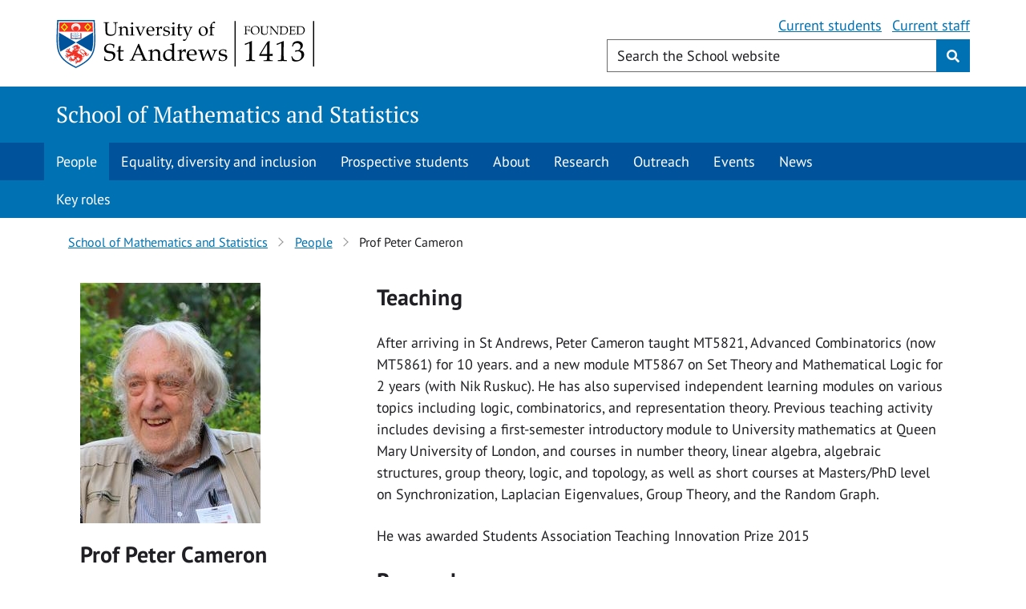

--- FILE ---
content_type: text/html; charset=UTF-8
request_url: https://www.st-andrews.ac.uk/mathematics-statistics/people/pjc20/
body_size: 6412
content:
<!DOCTYPE html> 
<html lang="en"> 
  <head> 
    
  <!-- Google Tag Manager Head -->
	<!-- Google Tag Manager -->
<script>(function(w,d,s,l,i){w[l]=w[l]||[];w[l].push({'gtm.start':
new Date().getTime(),event:'gtm.js'});var f=d.getElementsByTagName(s)[0],
j=d.createElement(s),dl=l!='dataLayer'?'&l='+l:'';j.async=true;j.src=
'https://www.googletagmanager.com/gtm.js?id='+i+dl;f.parentNode.insertBefore(j,f);
})(window,document,'script','dataLayer','GTM-KW2XNGZ');</script>
<!-- End Google Tag Manager -->       

  
    
		<title >Prof Peter Cameron - School of Mathematics and Statistics</title >
    
    
    <!-- JSON LD formatted breadcrumb information -->  
    <script type="application/ld+json">{"@context": "https://schema.org","@type": "BreadcrumbList","itemListElement": [{"@type": "ListItem","position": 1,"name": "Schools","item": "https://www.st-andrews.ac.uk/schools/"}, {"@type": "ListItem","position": 2,"name": "School of Mathematics and Statistics","item": "https://www.st-andrews.ac.uk/mathematics-statistics/"}, {"@type": "ListItem","position": 3,"name": "People","item": "https://www.st-andrews.ac.uk/mathematics-statistics/people/"}]}</script>    
    
    
    
    <meta name="referrer" content="no-referrer" />    
    <meta name="channel-id" content="2">
    <meta name="section-id" content="13471">
       
	    <meta charset="utf-8">
    <meta http-equiv="X-UA-Compatible" content="IE=EDGE" />
    <meta name="copyright" content="Copyright &copy;  University of St Andrews" />
    <meta name="rating" content="general" />
    <meta name="viewport" content="width=device-width, initial-scale=1.0" />
    <link href="https://www.st-andrews.ac.uk/~cdn/dpl/1.27.5/styles/screen.css" rel="stylesheet" type="text/css" media="screen" />
    <link href="https://www.st-andrews.ac.uk/~cdn/dpl/1.27.5/styles/print.css" rel="stylesheet" type="text/css" media="print" />
    <!-- Favicons -->
    <link rel="apple-touch-icon" sizes="180x180" href="/apple-touch-icon.png">
<link rel="icon" type="image/png" sizes="32x32" href="/favicon-32x32.png">
<link rel="icon" type="image/png" sizes="16x16" href="/favicon-16x16.png">
<link rel="manifest" href="/site.webmanifest">
<link rel="mask-icon" href="/safari-pinned-tab.svg" color="#00539b">
<meta name="msapplication-TileColor" content="#2b5797">
<meta name="theme-color" content="#ffffff">

 <base href="//www.st-andrews.ac.uk/mathematics-statistics/people/"> 

         <!-- Section ID -->
<meta name="sectionID" content="13471">
<!-- Last updated -->
<meta http-equiv="last-modified" content="Tue, 30 Nov 2021 15:35:00 GMT" />
  
    <style>
.portal_list {
  list-style: none;
  margin: 0;
  padding: 0;
}
.portal_list li.portal_list_item {
  overflow: hidden;
  border-bottom: 1px solid #dedede;
}
.portal_list li.portal_list_item div.rendering {
  padding: 12px 0;
  max-width: 95%;
}
.portal_list h2.title {
  font-size: inherit;
  margin: 0;
  line-height: inherit;
}
.portal_list p.type {
  margin-bottom: 0;
}
.portal_list .type_family {
  display: none;
}
.portal_list .type_classification_parent {
  display: none;
}
.portal_list .type_classification {
  font-size: 0.83333em;
}
.portal_list .contact-details__open-access {
  float: right;
  margin: 12px 0;
}
      
@media (min-width: 576px) {
	i.fa.fa-search {
	padding-top: 6px;
	padding-bottom: 5px;
	}
}
      
/* For most browsers */
#query::placeholder {
  color: #202024; 
}

/* For Mozilla Firefox */
#query:-moz-placeholder {
  color: #202024;
  opacity: 1; 
}

/* For Internet Explorer */
#query:-ms-input-placeholder {
  color: #202024; 
}

</style>
  </head>
  <body>
    <!--noindex-->
 		<!-- Google Tag Manager Body -->
		<!-- Google Tag Manager (noscript) -->
<noscript><iframe src="https://www.googletagmanager.com/ns.html?id=GTM-KW2XNGZ"
height="0" width="0" style="display:none;visibility:hidden"></iframe></noscript>
<!-- End Google Tag Manager (noscript) -->
    <nav class="sr-only" aria-label="Accessibility links"><a href="#content-begin">Skip to content</a></nav>
 
     <!-- Begin pattern: header -->
<nav id="d.en.141614" class="sr-only" aria-label="Accessibility links"><a href="#content-begin">Skip to content</a></nav>
<header id="header" class="header--audience">
    <div class="row" >
        <div id="header-audience">   
               <a class="audience" href="https://www.st-andrews.ac.uk/mathematics-statistics/students" alt="Current students">Current students</a><a class="audience" href="https://www.st-andrews.ac.uk/mathematics-statistics/staff" alt="Current staff">Current staff</a>
        </div>
        <div id="logo-container">
            <div id="header-logo"><a href="https://www.st-andrews.ac.uk/" aria-label="University of St Andrews"><span>University of St Andrews</span></a></div>
        </div>
        <div id="header-search">
            <button class="btn btn-link" id="header-search-trigger" name="btnG" aria-label="Toggle search" value=""><i class="fa fa-search" title="Search"></i></button>
            <form action="https://www.st-andrews.ac.uk/mathematics-statistics/search/" method="get" role="search" class="dpl-form">
                <div class="input-group">
                    <span class="input-group-btn">
                        <button class="btn btn-link" id="header-search-close" name="btnG" value="" aria-label="Hide search" type="button"><i class="fa fa-times" title="Close"></i></button>
                    </span>
                    <input id="query" class="form-control form-control--autocomplete search-box" name="query" type="text" title="Enter search keywords" maxlength="256" placeholder="Search the School website" required="">
                    <button class="clear-icon clear-icon--indent" type="reset" aria-label="Reset" value="Reset"></button>
                    <span class="input-group-btn">
                        <button class="btn btn-primary" id="header-search-submit" name="btnG" type="submit" value="Search" aria-label="Submit"><i class="fa fa-search" title="Search"></i></button>
                    </span>
                </div>

            </form>
        </div>
    </div>
</header>
<!-- End pattern: header -->
    
    <nav id="category-header" aria-label="Category header">
  		<div class="container">
    		<div class="category-header__title"><a href="/mathematics-statistics/">School of Mathematics and Statistics</a></div>
  		</div>
	</nav>
    
  <nav class="navigation-bar js-select-active" role="navigation">
	<div class="container">
		<div class="toggle-navigation primary-toggle"><a class="navigation-button">Navigation <i class="chevron down"></i></a></div>
		<ul class="navigation-bar-nav primary-nav"><li><span class="currentbranch0"><a href="/mathematics-statistics/people/">People</a></span></li><li><a href="/mathematics-statistics/equality-diversity/">Equality, diversity and inclusion</a></li><li><a href="/mathematics-statistics/prospective/">Prospective students</a></li><li><a href="/mathematics-statistics/about/">About</a></li><li><a href="/mathematics-statistics/research/">Research </a></li><li><a href="/mathematics-statistics/outreach/">Outreach</a></li><li><a href="/mathematics-statistics/events/">Events</a></li><li><a href="/mathematics-statistics/news/">News</a></li>		</ul>
	</div>
</nav><nav class="navigation-bar subnav" role="navigation">
	<div class="container">
		<div class="toggle-navigation primary-toggle"><a class="navigation-button">Section navigation <i class="chevron down"></i></a></div>
		<ul class="navigation-bar-nav primary-nav"><li><a href="/mathematics-statistics/people/key-roles/">Key roles</a></li>		</ul>
	</div>
</nav>
	<div id="breadcrumb-container"></div>
      
  <!--endnoindex-->
<main id="content-begin">
  
  
  <div class="container">
    <div class="row">
      <div class="col-xs-12"><style> .staff-profile__image-wrapper { min-height: 297px;}</style><div class="container-fluid breadcrumbs--wrapper">
        <div class="row">
            <div class="col-lg-12 content">
                <h2 class="sr-only">Breadcrumbs navigation</h2>
                <nav>
                    <ul class="breadcrumbs">
                        <li>
                                        <a href="./../">School of Mathematics and Statistics</a>
                                    </li>
                                    <li>
                                            <a href="./">People</a>
                                        </li>
                                    <li>Prof Peter Cameron</li>
                        </ul>
                </nav>
            </div>
        </div>
    </div>
<div class="container-fluid" id="main-content">
    <div class="row">
        <div class="col-sm-12">
            <section class="content" role="main">
                <div class="row">
                        <div class="col-xs-12">
                            <div class="col-md-4">
                                <div class="staff-profile__image-wrapper"><img
                                            src="https://portal.st-andrews.ac.uk/staff-photos/pjc20/medium"
                                            alt="Prof Peter Cameron"
                                            title="Prof Peter Cameron" itemprop="image">
                                    </div>

                                <h3 class="staff-profile__heading" itemprop="name">
                                        Prof Peter Cameron</h3>
                                <!--<h4 class="staff-profile__subheading">{{staffProfile?.hrData?.jobTitle}}</h4>-->

                                <h4 class="staff-profile__subheading"
                                        itemprop="jobTitle">Emeritus Professor</h4>
                                <dl class="contact-details__profile">
                                    <p><a class="btn btn-primary" href="https://research-portal.st-andrews.ac.uk/en/persons/e5435ce6-8f85-4736-82a7-d15ac1e9080e">Researcher
                                            profile</a></p>
                                    <dt class="contact-details__profile-item">Email
                                        </dt>
                                        <dd class="contact-details__profile-value" itemprop="email"><a
                                                href="mailto:pjc20@st-andrews.ac.uk">pjc20@st-andrews.ac.uk</a>
                                        </dd>
                                    <dt class="contact-details__profile-item">Office
                                        </dt>
                                        <dd class="contact-details__profile-value"> 317 MI</dd>
                                    <dt class="contact-details__profile-item">Location
                                        </dt>
                                        <dd class="contact-details__profile-value" itemprop="workLocation">
                                                Mathematical Institute</dd>
                                    </dl>
                                <p>&nbsp;</p>
                            </div>


                            <div class="col-md-8">
                                <h3>Teaching</h3>
                                    <p></p>
                                    <p itemprop="subjectOf">
                                            <p>After arriving in St Andrews, Peter Cameron taught MT5821, Advanced Combinatorics (now MT5861) for 10 years. and a new module MT5867 on Set Theory and Mathematical Logic for 2 years (with Nik Ruskuc). He has also supervised independent learning modules on various topics including logic, combinatorics, and representation theory. Previous teaching activity includes devising a first-semester introductory module to University mathematics at Queen Mary University of London, and courses in number theory, linear algebra, algebraic structures, group theory, logic, and topology, as well as short courses at Masters/PhD level on Synchronization, Laplacian Eigenvalues, Group Theory, and the Random Graph.</p>
<p>He was awarded Students Association Teaching Innovation Prize 2015</p></p>
                                    <p></p>
                                <h3>Research areas</h3>
                                    <p></p>
                                    <p itemprop="subjectOf"><p>Peter Cameron is currently an Emeritus Professor of Mathematics in the School of Mathematics and Statistics, having been a (part-time) professor since 2013. He previously spent 11 years at the University of Oxford and 26 years at Queen Mary University of London. His research is in the areas of algebra (groups, permutation groups, semigroups), combinatorics (enumeration, design theory and finite geometry, graph theory), and model theory (countably categorical structures). He is known for his work exploring consequences of the Classification of Finite Simple Groups for permutation group theory, for automorphism groups of countably categorical structures (he invented the term "oligomorphic" to describe these groups), and more recently applications of permutation groups in semigroup theory and in design of experiments in statistics. He has published nearly 400 papers and has 250 coauthors. A highly cited paper uses the classification of the ADE Coxeter--Dynkin diagrams and associated root systems in the proof of a conjecture of Hoffman on graphs with least eigenvalue -2.</p></p>
                                    <p></p>
                                <h3>Selected publications</h3>
                                    <ul class="portal_list">
                                        <li class="portal_list_item">
                                                    <i aria-hidden="true" class="contact-details__open-access"
                                                           title="Open access"></i>
                                                        <span class="sr-only">Open access</span>
                                                    <div class="rendering rendering_researchoutput  rendering_researchoutput_short rendering_contributiontojournal rendering_short rendering_contributiontojournal_short"><a href="https://research-portal.st-andrews.ac.uk/en/publications/69d0382c-b1e7-446d-95e4-5cab488a9243"><h2 class="title"><span>The geometry of diagonal groups</span></h2></a><span class="person">Bailey, R. A.</span>, <span class="person">Cameron, P. J.</span>, Praeger, C. E. &amp; Schneider, C., <span class="date">Aug 2022</span>, <span class="journal">In: <span>Transactions of the American Mathematical Society.</span></span> <span class="volume">375</span>, <span class="journalnumber">8</span>, <span class="pages">p. 5259-5311</span><p class="type"><span class="type_family">Research output<span class="type_family_sep">: </span></span><span class="type_classification_parent">Contribution to journal<span class="type_parent_sep"> › </span></span><span class="type_classification">Article</span><span class="type_classification"><span class="type_parent_sep"> › </span>peer-review</span></p></div></li>
                                            <li class="portal_list_item">
                                                    <i aria-hidden="true" class="contact-details__open-access"
                                                           title="Open access"></i>
                                                        <span class="sr-only">Open access</span>
                                                    <div class="rendering rendering_researchoutput  rendering_researchoutput_short rendering_contributiontojournal rendering_short rendering_contributiontojournal_short"><a href="https://research-portal.st-andrews.ac.uk/en/publications/81fe24b2-92cc-47c5-9fab-b41fe75367a9"><h2 class="title"><span>Graphs defined on groups</span></h2></a><span class="person">Cameron, P. J.</span>, <span class="date">Jun 2022</span>, <span class="journal">In: <span>International Journal of Group Theory.</span></span> <span class="volume">11</span>, <span class="journalnumber">2</span>, <span class="pages">p. 53-107</span><p class="type"><span class="type_family">Research output<span class="type_family_sep">: </span></span><span class="type_classification_parent">Contribution to journal<span class="type_parent_sep"> › </span></span><span class="type_classification">Article</span><span class="type_classification"><span class="type_parent_sep"> › </span>peer-review</span></p></div></li>
                                            <li class="portal_list_item">
                                                    <i aria-hidden="true" class="contact-details__open-access"
                                                           title="Open access"></i>
                                                        <span class="sr-only">Open access</span>
                                                    <div class="rendering rendering_researchoutput  rendering_researchoutput_short rendering_contributiontojournal rendering_short rendering_contributiontojournal_short"><a href="https://research-portal.st-andrews.ac.uk/en/publications/71831364-14c8-425a-87cc-def11c7c07e8"><h2 class="title"><span>The Hall–Paige conjecture, and synchronization for affine and diagonal groups</span></h2></a>Bray, J., Cai, Q., <span class="person">Cameron, P. J.</span>, Spiga, P. &amp; Zhang, H., <span class="date">Mar 2020</span>, <span class="journal">In: <span>Journal of Algebra.</span></span> <span class="volume">545</span>, <span class="pages">p. 27-42</span><p class="type"><span class="type_family">Research output<span class="type_family_sep">: </span></span><span class="type_classification_parent">Contribution to journal<span class="type_parent_sep"> › </span></span><span class="type_classification">Article</span><span class="type_classification"><span class="type_parent_sep"> › </span>peer-review</span></p></div></li>
                                            <li class="portal_list_item">
                                                    <i aria-hidden="true" class="contact-details__open-access"
                                                           title="Open access"></i>
                                                        <span class="sr-only">Open access</span>
                                                    <div class="rendering rendering_researchoutput  rendering_researchoutput_short rendering_contributiontojournal rendering_short rendering_contributiontojournal_short"><a href="https://research-portal.st-andrews.ac.uk/en/publications/d6dfd17b-d6ca-486b-8a44-b67833cae443"><h2 class="title"><span>Highest rank of a polytope for <i>A</i><sub>n</sub></span></h2></a><span class="person">Cameron, P. J.</span>, Fernandes, M. E., Leemans, D. &amp; Mixer, M., <span class="date">4 Jul 2017</span>, <span class="journal">In: <span>Proceedings of the London Mathematical Society.</span></span> <span class="volume">115</span>, <span class="journalnumber">1</span>, <span class="pages">p. 135-176</span> <span class="numberofpages">42 p.</span><p class="type"><span class="type_family">Research output<span class="type_family_sep">: </span></span><span class="type_classification_parent">Contribution to journal<span class="type_parent_sep"> › </span></span><span class="type_classification">Article</span><span class="type_classification"><span class="type_parent_sep"> › </span>peer-review</span></p></div></li>
                                            <li class="portal_list_item">
                                                    <i aria-hidden="true" class="contact-details__open-access"
                                                           title="Open access"></i>
                                                        <span class="sr-only">Open access</span>
                                                    <div class="rendering rendering_researchoutput  rendering_researchoutput_short rendering_contributiontojournal rendering_short rendering_contributiontojournal_short"><a href="https://research-portal.st-andrews.ac.uk/en/publications/846e6e20-402f-481a-b4d9-8c526cc840f0"><h2 class="title"><span>Between primitive and 2-transitive: synchronization and its friends</span></h2></a>Araújo, J., <span class="person">Cameron, P. J.</span> &amp; Steinberg, B., <span class="date">2017</span>, <span class="journal">In: <span>EMS Surveys in Mathematical Sciences.</span></span> <span class="volume">4</span>, <span class="journalnumber">2</span>, <span class="pages">p. 101-184</span><p class="type"><span class="type_family">Research output<span class="type_family_sep">: </span></span><span class="type_classification_parent">Contribution to journal<span class="type_parent_sep"> › </span></span><span class="type_classification">Article</span><span class="type_classification"><span class="type_parent_sep"> › </span>peer-review</span></p></div></li>
                                            </ul>
                                    <p>&nbsp;</p>

                                    <p>
                                        <a class="btn btn-primary"
                                           href="https://research-portal.st-andrews.ac.uk/en/persons/e5435ce6-8f85-4736-82a7-d15ac1e9080e">See
                                            more publications</a>
                                    </p>
                                </div>
                        </div>
                    </div>
                </section>
        </div>
    </div>
</div>
</div></div></div>
</main>


<!--noindex-->
<footer id="footer">
  
<div id="website-footer">
      <div id="d.en.73389" class="container">
        <div class="row">
          <div class="col-sm-4">
            <h2>Tools</h2>
<ul>
<li><a href="/subjects/" target="null">Search for courses</a></li>
<li><a href="/mathematics-statistics/students/">Current students</a></li>
<li><a href="/mathematics-statistics/staff/">Staff</a></li>
<li><a href="https://mathshistory.st-andrews.ac.uk/">MacTutor History of Mathematics archive</a></li>
</ul>
<p>&nbsp;</p>
          </div>
          <div class="col-sm-4">
            <h2>Navigation</h2>
<ul>
<li><a href="/mathematics-statistics/prospective/">Prospective students</a></li>
<li><a href="/mathematics-statistics/research/">Research</a></li>
<li><a href="/mathematics-statistics/people/">People</a></li>
<li><a href="/mathematics-statistics/about/">About the School</a></li>
</ul>
          </div>
          <div class="col-sm-4">
            <h2><a href="/mathematics-statistics/contact/">Contact</a></h2>
<p><strong>School of Mathematics and Statistics<br /></strong>University of St Andrews<br />Mathematical Institute<br />North Haugh<br />St Andrews <br />KY16 9SS</p>
<p><strong>General enquiries<br />Phone:</strong> <a href="tel:+44%20(0)1334%2046%203744">+44 (0)1334 46 3744</a> <br /><strong>Email:</strong> <a href="mailto:maths@st-andrews.ac.uk">maths@st-andrews.ac.uk<br /></a></p>
<p><strong>Prospective student enquiries<br />Phone: </strong><a href="tel:+44%20(0)1334%2046%202344">+44 (0)1334 46 2344</a><strong><br />Email: </strong><a href="mailto:maths-admissions@st-andrews.ac.uk">maths-admissions@st-andrews.ac.uk</a>&nbsp;<strong><br /></strong></p>
<p>&nbsp;</p>
          </div>
        </div>
    </div>
  </div>
    <div id="university-footer">
    <div class="container">
      <div class="row">
        <div class="col-lg-12">
          <p id="footer-charity" >© 2026 The University of St&nbsp;Andrews is a charity registered in Scotland, No: SC013532</p>
          <ul id="footer-links">
<li><a class="footer-links__link cookie-control__open" aria-controls="ccc" tabindex="0">Cookie preferences</a></li>
            <li><a href="https://www.st-andrews.ac.uk/digital-standards/accessibility/accessibility-statement/"  class="footer-links__link">Accessibility statement</a></li>
            <li><a href="https://www.st-andrews.ac.uk/terms/"  class="footer-links__link">Terms and conditions</a></li>
            <li><a href="https://www.st-andrews.ac.uk/help/" class="footer-links__link">Website help</a></li>



          </ul>
        </div>
      </div>
    </div>
  </div>
</footer>

<script src="https://www.st-andrews.ac.uk/~cdn/dpl/1.27.5/scripts/core.min.js" ></script>
<script src="https://www.st-andrews.ac.uk/~cdn/dpl/1.27.5/scripts/jquery.dataTables.min.js"></script>
<script src="https://www.st-andrews.ac.uk/~cdn/dpl/1.27.5/scripts/datatables.js"></script>
<script src="https://www.st-andrews.ac.uk/~cdn/dpl/1.27.5/scripts/lightbox.min.js"></script>
<script src="https://www.st-andrews.ac.uk/~cdn/dpl/1.27.5/scripts/gallery.js"></script>
<script src="https://www.st-andrews.ac.uk/php/t4-js/typeahead.bundle-0.11.1.min.js"></script>
<script src="https://www.st-andrews.ac.uk/php/t4-js/handlebars-4.0.5.min.js"></script>
<script src="https://www.st-andrews.ac.uk/php/t4-js/funnelback.autocompletion-2.6.0.js"></script>
<script>
  jQuery(document).ready(function() {
// ARIA 
$('.breadcrumbs li:last-child').attr('aria-current', 'page');
// Autocomplete
    jQuery('.form-control--autocomplete').autocompletion({
      datasets: {
        organic: {
          collection: 'standrews~sp-meta-global',
          profile : '_default',
          program: 'https://standrews-search.funnelback.squiz.cloud/s/suggest.json',
          format: 'extended',
          alpha: '0.5',
          show: '8',
          sort: '0',
          group: true,
          template: {
            suggestion: function(context) {
                var pos = context.label.toLowerCase().indexOf(context.query.toLowerCase());
                var pos2 = pos+context.query.length;
                console.log(pos + ' ' + pos2);
                return '<div class="tt-suggestion tt-selectable"><span class="tt-highlight">'+context.label.slice(0, pos) + "</span>" + context.label.slice(pos,pos2)+'<span class="tt-highlight">'+context.label.slice(pos2)+'</span></div>';
                }
            }
        },
      },
      typeahead: {
        hint: true,
        highlight: false
        },
      length: 3
    });
  });
</script>


<script>
  dataLayer.push({'event':'staScripts_Loaded'});
</script>
<!-- programmable layout - text/scripts -->

<!-- End page scripts -->




<!--endnoindex-->
</body > 
</html > 

--- FILE ---
content_type: application/javascript
request_url: https://www.st-andrews.ac.uk/~cdn/dpl/1.27.5/scripts/datatables.js
body_size: 2255
content:
/**
 * DataTables integration
 * This file sets defaults styles and options for the Datatable plugin.
 *
 * Based on the vanilla integration for Bootstrap 3.
 * http://datatables.net/manual/styling/bootstrap
 */
$(document).ready(function(window, document, undefined) {

    var factory = function($, DataTable) {
    "use strict";


        /* Set the defaults for DataTables initialisation */
        $.extend(true, DataTable.defaults, {
            dom: "<'row dt-pre'<'col-md-6'<'dt-title'>l><'col-md-6 text-right'f>>" +
                "<'row dt-table'<'col-sm-12'tr>>" +
                "<'row dt-post'<'col-md-6'p><'col-md-6 text-right'i>>",
            renderer: 'bootstrap',
            preDrawCallback: function(settings) {
                var container = $(this.api().table().container()),
                    table = $(this.api().table()),
                    padding = table.find("th").css('padding');

                container.find(".dt-title").css('padding', padding);
                container.find(".dataTables_filter").css('padding', padding);
            },
            language: {
                info: "_START_ to _END_ of _TOTAL_ rows",
                infoEmpty: "0 rows",
                infoFiltered: "filtered from _MAX_ total rows",
                paginate: {
                    previous: "&laquo;",
                    next: "&raquo;"
                },
                processing: "Loading...",
                search: "Filter "
            },
            info: false,
            pageLength: 10,
            processing: true,
            responsive: true,
            searching: false,
            paging: false
        });


        /* Default class modification */
        $.extend(DataTable.ext.classes, {
            sWrapper: "dataTables_wrapper form-inline dt-bootstrap",
            sFilterInput: "form-control",
            sLengthSelect: "form-control"
        });


        /* Bootstrap paging button renderer */
        DataTable.ext.renderer.pageButton.bootstrap = function(settings, host, idx, buttons, page, pages) {
            var api = new DataTable.Api(settings);
            var classes = settings.oClasses;
            var lang = settings.oLanguage.oPaginate;
            var btnDisplay, btnClass;

            var attach = function(container, buttons) {
                var i, ien, node, button;
                var clickHandler = function(e) {
                    e.preventDefault();
                    if (!$(e.currentTarget).hasClass('disabled')) {
                        api.page(e.data.action).draw(false);
                    }
                };

                for (i = 0, ien = buttons.length; i < ien; i++) {
                    button = buttons[i];

                    if ($.isArray(button)) {
                        attach(container, button);
                    } else {
                        btnDisplay = '';
                        btnClass = '';

                        switch (button) {
                            case 'ellipsis':
                                btnDisplay = '&hellip;';
                                btnClass = 'disabled';
                                break;

                            case 'first':
                                btnDisplay = lang.sFirst;
                                btnClass = button + (page > 0 ?
                                    '' : ' disabled');
                                break;

                            case 'previous':
                                btnDisplay = lang.sPrevious;
                                btnClass = button + (page > 0 ?
                                    '' : ' disabled');
                                break;

                            case 'next':
                                btnDisplay = lang.sNext;
                                btnClass = button + (page < pages - 1 ?
                                    '' : ' disabled');
                                break;

                            case 'last':
                                btnDisplay = lang.sLast;
                                btnClass = button + (page < pages - 1 ?
                                    '' : ' disabled');
                                break;

                            default:
                                btnDisplay = button + 1;
                                btnClass = page === button ?
                                    'active' : '';
                                break;
                        }

                        // Only show pagination of there is more than one page (>10 rows).
                        if (btnDisplay && pages > 1) {
                            node = $('<li>', {
                                    'class': classes.sPageButton + ' ' + btnClass,
                                    'aria-controls': settings.sTableId,
                                    'tabindex': settings.iTabIndex,
                                    'id': idx === 0 && typeof button === 'string' ?
                                        settings.sTableId + '_' + button : null
                                })
                                .append($('<a>', {
                                        'href': '#'
                                    })
                                    .html(btnDisplay)
                                )
                                .appendTo(container);

                            settings.oApi._fnBindAction(
                                node, {
                                    action: button
                                }, clickHandler
                            );
                        }
                    }
                }
            };

            attach(
                $(host).empty().html('<ul class="pagination"/>').children('ul'),
                buttons
            );
        };


        /*
         * TableTools Bootstrap compatibility
         * Required TableTools 2.1+
         */
        if (DataTable.TableTools) {
            // Set the classes that TableTools uses to something suitable for Bootstrap
            $.extend(true, DataTable.TableTools.classes, {
                "container": "DTTT btn-group",
                "buttons": {
                    "normal": "btn btn-default",
                    "disabled": "disabled"
                },
                "collection": {
                    "container": "DTTT_dropdown dropdown-menu",
                    "buttons": {
                        "normal": "",
                        "disabled": "disabled"
                    }
                },
                "print": {
                    "info": "DTTT_print_info"
                },
                "select": {
                    "row": "active"
                }
            });

            // Have the collection use a bootstrap compatible drop down
            $.extend(true, DataTable.TableTools.DEFAULTS.oTags, {
                "collection": {
                    "container": "ul",
                    "button": "li",
                    "liner": "a"
                }
            });


        }



    }; // /factory


    // Define as an AMD module if possible
    if (typeof define === 'function' && define.amd) {
        define(['jquery', 'datatables'], factory);
    } else if (typeof exports === 'object') {
        // Node/CommonJS
        factory(require('jquery'), require('datatables'));
    } else if (jQuery) {
        // Otherwise simply initialise as normal, stopping multiple evaluation
        factory(jQuery, jQuery.fn.dataTable);
    }

    // Auto setup any tables with class 'dataTable' that arent within a class 'pattern-source'
    $(".dataTable").not(".pattern-source > .dataTable").DataTable({
        info: true, // enable the "x to xx of xx rows" text
        lengthChange: true, // enable the num of rows selector
        lengthMenu: [ [ 10, 25, 50, 100, -1], [ 10, 25, 50, 100, "All"] ], // Set the row selector values
        searching: true, // enable the filter
        paging: true // enable pagination
    });

    // Auto setup bare-bones version of the datatable with any tables with class
    $(".dataTable-simplified").not(".pattern-source > .dataTable-simplified").DataTable({

    });

/*
This is required to fix a responsiveness and width issue when using a DataTable within an accordion.
*/
$('.accordion > h3').click(function() {
    $('.accordion table.dataTable').DataTable().columns.adjust().responsive.recalc();
    $('.accordion table.dataTable').css('width', '100%');
 });

}(window, document));